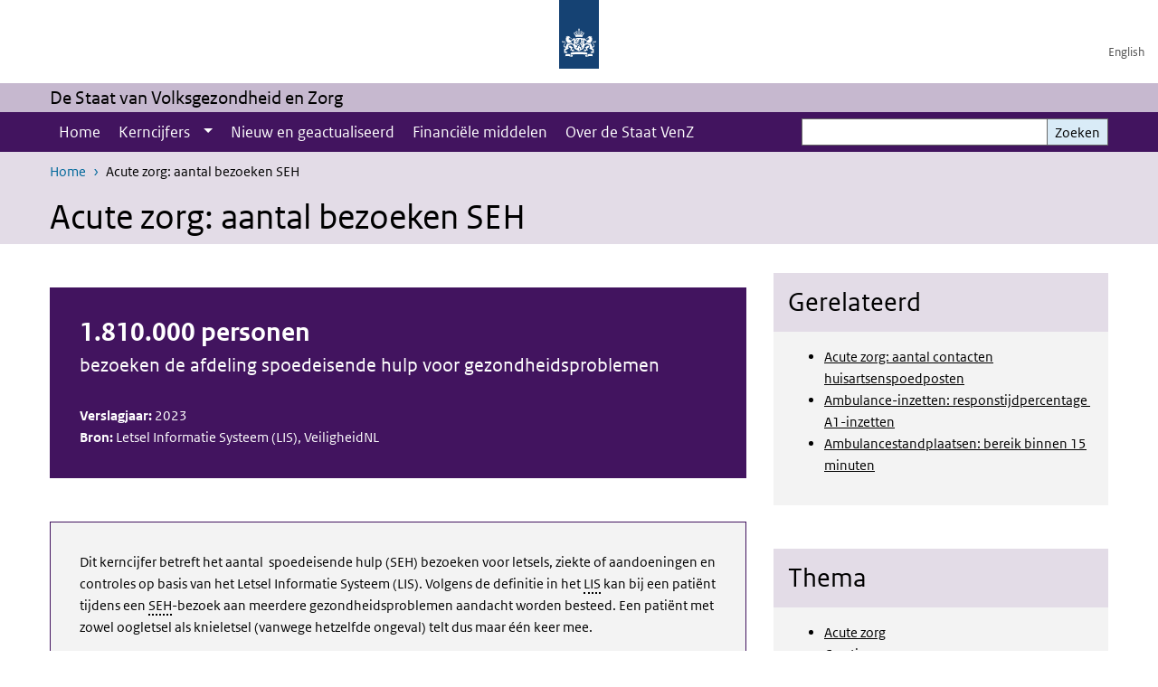

--- FILE ---
content_type: text/html; charset=UTF-8
request_url: https://www.staatvenz.nl/acute-zorg-aantal-bezoeken-seh
body_size: 47870
content:
<!DOCTYPE html>
<html lang="nl" dir="ltr">
  <head>
    <meta charset="utf-8" />
<link rel="apple-touch-icon" sizes="180x180" href="/themes/custom/sdv_theme/favicon_180x180.png" />
<meta name="twitter:card" content="summary" />
<meta name="twitter:site" content="@RIVM" />
<meta name="twitter:title" content="Acute zorg: aantal bezoeken SEH" />
<meta name="msapplication-tileimage" content="/themes/custom/sdv_theme/favicon.png" />
<meta name="MobileOptimized" content="width" />
<meta name="HandheldFriendly" content="true" />
<meta name="viewport" content="width=device-width, initial-scale=1.0" />
<meta http-equiv="x-ua-compatible" content="ie=edge" />
<link rel="icon" href="/themes/custom/sdv_theme/favicon.ico" type="image/vnd.microsoft.icon" />
<link rel="alternate" hreflang="nl" href="https://www.staatvenz.nl/acute-zorg-aantal-bezoeken-seh" />
<link rel="canonical" href="https://www.staatvenz.nl/acute-zorg-aantal-bezoeken-seh" />
<link rel="shortlink" href="https://www.staatvenz.nl/node/4731" />

    <title>Acute zorg: aantal bezoeken SEH | De Staat van Volksgezondheid en Zorg</title>
    <link rel="stylesheet" media="all" href="/sites/default/files/css/css_Y3ra07VrRranpGwglwikjZmfgS4tGNxKubGPD-s02uA.css?delta=0&amp;language=nl&amp;theme=sdv_theme&amp;include=eJxNjW0KwyAQBS8keiRZ41LXaLT70Sa3bygJ7Z8HMzC8NIaKMszIVFcpRiJKtYVpPBu6ZTCGzDaheaiwO9y10bbe7kJXn4Z8RKMIpmMZ_YwVwz-4CQyP86rIXf-Mt21aaiQFs5NDFHtIIOhehG8J3_V9ZGv4AUcTR2k" />
<link rel="stylesheet" media="all" href="/sites/default/files/css/css_ff6ca9adOGdpCq9Ny6siSf1D2CI_iE5o-9O4snbRpAY.css?delta=1&amp;language=nl&amp;theme=sdv_theme&amp;include=eJxNjW0KwyAQBS8keiRZ41LXaLT70Sa3bygJ7Z8HMzC8NIaKMszIVFcpRiJKtYVpPBu6ZTCGzDaheaiwO9y10bbe7kJXn4Z8RKMIpmMZ_YwVwz-4CQyP86rIXf-Mt21aaiQFs5NDFHtIIOhehG8J3_V9ZGv4AUcTR2k" />
<link rel="stylesheet" media="print" href="/sites/default/files/css/css_iQB56PJI7E52Y-yrBiPtXfLPLos7AfERb1ZOnY2igX4.css?delta=2&amp;language=nl&amp;theme=sdv_theme&amp;include=eJxNjW0KwyAQBS8keiRZ41LXaLT70Sa3bygJ7Z8HMzC8NIaKMszIVFcpRiJKtYVpPBu6ZTCGzDaheaiwO9y10bbe7kJXn4Z8RKMIpmMZ_YwVwz-4CQyP86rIXf-Mt21aaiQFs5NDFHtIIOhehG8J3_V9ZGv4AUcTR2k" />

    <script src="/themes/custom/bootstrap_rijkshuisstijl/js/jquery.min.js?v=3.7.1"></script>

  </head>
  <body>
  <a id="back-to-top-focus" tabindex="-1"></a>
  <nav id="skipnav" class="skipnav list-group">
    <a href="#main-title" class="sr-only sr-only-focusable list-group-item-info">Overslaan en naar de inhoud gaan</a>
    <a href="#navbar-main" class="sr-only sr-only-focusable list-group-item-info">Direct naar de hoofdnavigatie</a>
  </nav>
    <script type="text/javascript">
// <![CDATA[
(function(window, document, dataLayerName, id) {
window[dataLayerName]=window[dataLayerName]||[],window[dataLayerName].push({start:(new Date).getTime(),event:"stg.start"});var scripts=document.getElementsByTagName('script')[0],tags=document.createElement('script');
function stgCreateCookie(a,b,c){var d="";if(c){var e=new Date;e.setTime(e.getTime()+24*c*60*60*1e3),d="; expires="+e.toUTCString();f=""}document.cookie=a+"="+b+d+f+"; path=/"}
var isStgDebug=(window.location.href.match("stg_debug")||document.cookie.match("stg_debug"))&&!window.location.href.match("stg_disable_debug");stgCreateCookie("stg_debug",isStgDebug?1:"",isStgDebug?14:-1);
var qP=[];dataLayerName!=="dataLayer"&&qP.push("data_layer_name="+dataLayerName);isStgDebug&&qP.push("stg_debug");var qPString=qP.length>0?("?"+qP.join("&")):"";
tags.async=!0,tags.src="https://statistiek.rijksoverheid.nl/containers/"+id+".js"+qPString,scripts.parentNode.insertBefore(tags,scripts);
!function(a,n,i){a[n]=a[n]||{};for(var c=0;c<i.length;c++)!function(i){a[n][i]=a[n][i]||{},a[n][i].api=a[n][i].api||function(){var a=[].slice.call(arguments,0);"string"==typeof a[0]&&window[dataLayerName].push({event:n+"."+i+":"+a[0],parameters:[].slice.call(arguments,1)})}}(i[c])}(window,"ppms",["tm","cm"])
})(window, document, 'dataLayer', '29b07368-91ac-444f-9efa-4fe52f262d94');
// ]]>
</script><noscript><iframe src="https://statistiek.rijksoverheid.nl/containers/29b07368-91ac-444f-9efa-4fe52f262d94/noscript.html" title="Piwik PRO embed snippet" height="0" width="0" style="display:none;visibility:hidden" aria-hidden="true"></iframe></noscript>
      <div class="dialog-off-canvas-main-canvas" data-off-canvas-main-canvas>
    

<div class="layout-container">

  
          

<header id="header" class="header   ">
  <div class="logo">
          <a href="/">        <img src="/themes/custom/sdv_theme/logo.svg" width="44" height="77" alt="Rijksoverheid logo | naar de homepage van De Staat van Volksgezondheid en Zorg" class="logo-image" />
      </a>        <span class="wordmark">
      <span class="sender "></span>
      <span class="secondary-sender "></span>
    </span>
  </div>
  </header>
  
  <div class="navbar-topnav">
    <div class="container">
      <div class="topnavwrapper">
        
              <ul class="menu top-navigation navbar-nav">
                    <li class="nav-item">
                                        <a href="/english"  class="nav-link">English</a>
              </li>
        </ul>
  


        
      </div>
    </div>
  </div>

                    <div class="navbar-titlebar">
          <div class="container">
            De Staat van Volksgezondheid en Zorg 
          </div>
        </div>
      
      <div class="parentnav">
        <div class="navspan">
          <nav class="navbar-nav navbar-expand-lg navbar-full navbar-branded navbar-border" id="navbar-main">
            <div class="container">

              <div class="buttons">
                <button class="navbar-toggler icon-menu" id="menuButton" type="button" data-toggle="collapse" data-target="#navbarResponsive" aria-controls="navbarResponsive" aria-expanded="false">Menu
                </button>

                                <div class="collapse d-lg-flex clearfix" id="navbarResponsive">
                                

                          <ul class="navbar-nav use-dropdown">
        
                    <li class="nav-item">
                              <a href="/home" class="nav-item nav-link" data-drupal-link-system-path="node/151">Home</a>
            </li>
                <li class="nav-item expanded dropdown">
                      
        <a href="/kerncijfers/alfabetisch" class="nav-link dropdown--toggle">Kerncijfers</a>

                              <button class="btn dropdown-toggle dropdown-toggle-split showsubnav-button" data-target="#" data-toggle="dropdown" aria-haspopup="true" aria-expanded="false" aria-label="Show submenu">
            <span class="d-none">Kerncijfers</span>
          </button>
                                      <ul class="dropdown-menu">
                      <li>
          <a href="/kerncijfers/alfabetisch" class="dropdown-item">Kerncijfers A-Z</a>
        </li>
                      <li>
          <a href="/kerncijfers/thematisch" class="dropdown-item">Naar thema</a>
        </li>
          </ul>
  
                              </li>
                <li class="nav-item">
                              <a href="/nieuw-en-geactualiseerd-2025" class="nav-item nav-link" data-drupal-link-system-path="node/5131">Nieuw en geactualiseerd</a>
            </li>
                <li class="nav-item">
                              <a href="/financiele-middelen" class="nav-item nav-link" data-drupal-link-system-path="node/161">Financiële middelen</a>
            </li>
                <li class="nav-item">
                              <a href="/over-de-staat" class="nav-item nav-link" data-drupal-link-system-path="node/301">Over de Staat VenZ</a>
            </li>
        </ul>
  



  

  

                  
              <ul class="menu top-navigation navbar-nav">
                    <li class="nav-item">
                                        <a href="/english"  class="nav-link">English</a>
              </li>
        </ul>
  


                </div>
                
                                <button class="navbar-toggler navbar-toggler-right auto-sm icon-zoek collapsed" id="searchButton" type="button" data-toggle="collapse" data-target="#searchformResponsive" aria-controls="searchformResponsive" aria-expanded="false"><span class="sr-only">Zoekveld</span>
                </button>
                
                <div class="collapse d-lg-flex clearfix" id="searchformResponsive">
                                      <div class="nav-search">
            <form action="/zoeken" method="get" id="views-exposed-form-zoekresultaten-page-search-dummy" accept-charset="UTF-8" novalidate>
  <div class="form-inline">
  
<div class="js-form-item js-form-type-search form-type-search js-form-item-search form-item-search">
      <label for="edit-search">Zoeken</label>
        <div class="search-wrapper">
  <input data-drupal-selector="edit-search" type="search" id="edit-search" name="search" value="" size="30" maxlength="128" class="form-search form-control">
</div>

        </div>
<div data-drupal-selector="edit-actions" class="form-actions js-form-wrapper form-group" id="edit-actions">
<button data-drupal-selector="edit-submit-zoekresultaten" type="submit" id="edit-submit-zoekresultaten" class="button js-form-submit form-submit btn btn-primary">Zoeken</button>
</div>

</div>

</form>

  
  </div>

                                  </div>

              </div>

            </div>
          </nav>
        </div>

    
                <nav  class="navbar-nav navbar-branded-light">
        <div class="container">
                                  <ul class="breadcrumb ">
      <li class="breadcrumb-item">
              <a href="/">Home</a>
          </li>
      <li class="breadcrumb-item">
              Acute zorg: aantal bezoeken SEH
          </li>
  </ul>

  
  
        
                   <a id="main-title" tabindex="-1"></a>                                              <h1>Acute zorg: aantal bezoeken SEH</h1>
                  
        
        </div>
      </nav>
      
      
        <div data-drupal-messages-fallback class="hidden"></div>

  

  

  <main role="main">

  <div class="layout-local">
          
  
  </div>

  <div class="layout-content" id="top">
          <div class="views-element-container" id="block-views-block-back-to-top-block-link">
  
    
      <div><div class="view view-back-to-top view-id-back_to_top view-display-id-block_link js-view-dom-id-658b64ce2235dbfec329b925a0d17e391221c7b853153cd5967b534bb8532c12">
  
    
      
  
    
  <div class="view-more">
    </div>

    </div>
</div>

  </div>
      



<article class="sdv-landingspagina full">

      
  
  
        
  <div class="container">
    <div class="row">

      <div class="col-lg-12">
        <div class="row">

          
          <div class="col-lg-8 ">

          
          
          
                      





  
  


  
  <div class="par contentblock container container-spacer-sm singlecard card-one">
       

        
<div class="card  bg-brand  card-outline-primary">

            
      <h2 class="card-header par-title sr-only bg-brand-lightest">Titel (titel niet zichtbaar)</h2>

      
    
  
        
    <div class="card-content">
          
    <div class="card-body clearfix icons-txt ">

              
          <h2><strong>1.810.000 personen</strong></h2>

<h4>bezoeken de afdeling spoedeisende hulp voor gezondheidsproblemen</h4>

<p><br>
<strong>Verslagjaar:</strong> 2023<br>
<strong>Bron:</strong>&nbsp;Letsel Informatie Systeem (LIS), VeiligheidNL</p>


    
              
    </div>
  </div>

  
  
  
</div>
  </div>





  
  
  


  
  <div class="par contentblock container container-spacer-sm singlecard card-one">
       

        
<div class="card  bg-gray-lightest  card-outline-primary">

            
      <h2 class="card-header par-title sr-only nobg">SEH-bezoeken(beschrijving)</h2>

      
    
  
        
    <div class="card-content">
          
    <div class="card-body clearfix icons-txt ">

              
          <p>Dit kerncijfer betreft het aantal&nbsp; spoedeisende hulp (SEH) bezoeken voor letsels, ziekte of aandoeningen en controles op basis van het Letsel Informatie Systeem (LIS). Volgens de definitie in het <span class="position-relative custom-tooltip abbreviation"><span class="custom-tooltip-trigger">LIS</span><span class="tooltip-container d-none d-md-block hide-tooltip"> Letsel Informatie Systeem
</span><span class="tooltip-arrow d-none d-md-block hide-tooltip"></span><span class="invisible-tooltip-container hide-tooltip"></span></span><span class="abbr-tip"> (Letsel Informatie Systeem
)</span> kan bij een patiënt tijdens een <span class="position-relative custom-tooltip abbreviation"><span class="custom-tooltip-trigger">SEH</span><span class="tooltip-container d-none d-md-block hide-tooltip"> Spoedeisende hulp</span><span class="tooltip-arrow d-none d-md-block hide-tooltip"></span><span class="invisible-tooltip-container hide-tooltip"></span></span><span class="abbr-tip"> (Spoedeisende hulp)</span>-bezoek aan meerdere gezondheidsproblemen aandacht worden besteed. Een patiënt met zowel oogletsel als knieletsel (vanwege hetzelfde ongeval) telt dus maar één keer mee.</p>


    
              
    </div>
  </div>

  
  
  
</div>
  </div>
  



<div class="tab-wrapper container" data-bgAccordion="bg-brand">
  <div class="container container-spacer-sm">
    
    
    <ul class="nav nav-tabs" id="par-wrap-tab-69801-tabs" role="tablist">
          <li class="nav-item" data-bgaccordion="bg-brand">
        <button class="nav-link bg-brand" role="tab" id="par-tab-69811" data-toggle="tab" data-target="#naar-reden-69811" aria-controls="naar-reden-69811" aria-selected="true" tabindex="-1">Naar reden <span class="sr-only"></span></button>
      </li>
          <li class="nav-item" data-bgaccordion="bg-brand">
        <button class="nav-link bg-brand" role="tab" id="par-tab-69931" data-toggle="tab" data-target="#naar-leeftijd-en-geslacht-69931" aria-controls="naar-leeftijd-en-geslacht-69931" aria-selected="true" tabindex="-1">Naar leeftijd en geslacht <span class="sr-only"></span></button>
      </li>
        </ul>

    <div class="tab-content"  id="par-wrap-tab-69801-content">


  
  
  <div id="naar-reden-69811" role="tabpanel" aria-labelledby="par-tab-69811" class="tab-pane fade " data-color="">
    <div class="chart-wrapper">

  <div class="container container-spacer-sm" data-color="">

    
    
          <H4 class="chart-title sr-only icons-txt "><a class="focus_me" tabindex="-1">Naar reden</a></H4>
    
      
      <a href="#69811-0-field_par_chart_datatable" class="ec-data-link sr-only sr-only-focusable">Skip chart <span class="font-italic">Aantal SEH-bezoeken 2023</span> and go to datatable</a><div class="easychart-embed--69811-0-field_par_chart" data-ec-key="69811-0-field_par_chart"></div>

            <div class="explanation bg-gray-lightest below">
        <p><strong>Bron&nbsp;</strong><br>
Letsel Informatiesysteem (LIS) 2022, VeiligheidNL<br>
<strong>Verslagjaar</strong><br>
<strong>2023<br>
Laatste update gegevens&nbsp;</strong><br>
22 januari 2025<br>
<strong>Updatefrequentie&nbsp;</strong><br>
Jaarlijks<br>
<strong>Meer info</strong><br>
<a href="https://www.vzinfo.nl/acute-zorg/gebruik/seh">Acute zorg op VZinfo.nl</a><br>
<a href="https://www.veiligheid.nl/onderzoek/onderzoeksvormen/landelijke-monitoring?gclid=EAIaIQobChMI78Wbkqm--QIVyZBoCR3GEgCuEAAYASAAEgLQ3PD_BwE">Letsel Informatie Systeem op VeiligheidNL</a></p>


      </div>
      
      
      </div>
</div>

  </div>


  
  
  <div id="naar-leeftijd-en-geslacht-69931" role="tabpanel" aria-labelledby="par-tab-69931" class="tab-pane fade " data-color="">
    <div class="chart-wrapper">

  <div class="container container-spacer-sm" data-color="">

    
    
          <H2 class="chart-title sr-only icons-txt "><a class="focus_me" tabindex="-1">Naar leeftijd en geslacht</a></H2>
    
      
      <a href="#69931-0-field_par_chart_datatable" class="ec-data-link sr-only sr-only-focusable">Skip chart <span class="font-italic">Aantal SEH-bezoeken 2023</span> and go to datatable</a><div class="easychart-embed--69931-0-field_par_chart" data-ec-key="69931-0-field_par_chart"></div>

            <div class="explanation bg-gray-lightest below">
        <p><strong>Bron&nbsp;</strong><br>
Letsel Informatiesysteem (LIS) 2022, VeiligheidNL<br>
<strong>Verslagjaar</strong><br>
<strong>2023<br>
Laatste update gegevens&nbsp;</strong><br>
22 januari 2025<br>
<strong>Updatefrequentie&nbsp;</strong><br>
Jaarlijks<br>
<strong>Meer info</strong><br>
<a href="https://www.vzinfo.nl/acute-zorg/gebruik/seh" target="_blank">Acute zorg op VZinfo.nl</a><br>
<a href="https://www.veiligheid.nl/onderzoek/onderzoeksvormen/landelijke-monitoring?gclid=EAIaIQobChMI78Wbkqm--QIVyZBoCR3GEgCuEAAYASAAEgLQ3PD_BwE">Letsel Informatie Systeem op VeiligheidNL</a></p>


      </div>
      
      
      </div>
</div>

  </div>
    
    
    </div>
      </div>
</div>




  
  


  <div class="par content-block-wrapper bg-brand">


<div class="container container-spacer-sm content with-background clearfix" data-color="bg-brand">
    
                  <h2 class="content-block-title icons-txt par-title ">Trend</h2>
          
                
          
      </div>
</div>


  
  
  <div class="chart-wrapper par">

  <div class="container container-spacer-sm" data-color="">

    
    
          <H4 class="chart-title sr-only icons-txt "><a class="focus_me" tabindex="-1">Trend</a></H4>
    
      
      <a href="#69841-0-field_par_chart_datatable" class="ec-data-link sr-only sr-only-focusable">Skip chart <span class="font-italic">Aantal SEH-bezoeken 2006-2023</span> and go to datatable</a><div class="easychart-embed--69841-0-field_par_chart" data-ec-key="69841-0-field_par_chart"></div>

            <div class="explanation bg-gray-lightest below">
        <p><strong>Bron&nbsp;</strong><br>Letsel Informatiesysteem (LIS) 2022, VeiligheidNL<br><strong>Verslagjaar t/m</strong><br><strong>2023</strong><br><strong>Laatste update gegevens&nbsp;</strong><br>22 januari 2025<br><strong>Updatefrequentie&nbsp;</strong><br>Jaarlijks<br><strong>Meer info</strong><br><a href="https://www.vzinfo.nl/acute-zorg/gebruik/seh" target="_blank">Acute zorg op VZinfo.nl</a><br><a href="https://www.veiligheid.nl/onderzoek/onderzoeksvormen/landelijke-monitoring?gclid=EAIaIQobChMI78Wbkqm--QIVyZBoCR3GEgCuEAAYASAAEgLQ3PD_BwE">Letsel Informatie Systeem op VeiligheidNL</a></p>


      </div>
      
      
      </div>
</div>


  

  
  

<div class="read-more-wrapper ">
  <div class="container">
    <div  class="read-more-icon-wrapper">
            
      <H2>
        <button class="bg-brand-lightest collapse-toggler collapsed" data-toggle="collapse" data-target="#rm-verantwoording-69901-more" aria-controls="rm-verantwoording-69901-more" aria-expanded="false">
          <span class="collapseFlexwrapper">
            <span class="titletext">Verantwoording</span>
            <span class="infotext readmore ml-auto"><span class="description">Meer informatie</span></span>
          </span>
        </button>
      </H2>
    </div>
    <div class="read-more-par-container collapse" id="rm-verantwoording-69901-more">

  



  
  


  <div class="par content-block-wrapper bg-brand-lightest">


<div class="container container-spacer-sm content with-background clearfix" data-color="bg-brand-lightest">
    
                            
                <p>De gegevens over het aantal spoedeisende hulp (SEH) bezoeken zijn afkomstig uit het <a href="https://www.veiligheid.nl/onderzoek/onderzoeksvormen/landelijke-monitoring?gclid=EAIaIQobChMI78Wbkqm--QIVyZBoCR3GEgCuEAAYASAAEgLQ3PD_BwE">Letsel Informatie Systeem (LIS) van VeiligheidNL</a>.&nbsp;</p>

<p>Ga voor meer informatie naar <a href="https://www.vzinfo.nl/acute-zorg/verantwoording/bronverantwoording">Verantwoording Acute zorg op VZinfo.nl</a>.</p>


          
      </div>
</div>
    
    
    </div>
      </div>
</div>

          
                    <div class="comments">
            
          </div>
          
          </div>

                <aside class="col-lg-4" role="complementary">

          
          





  
  


  
  <div class="par contentblock container container-spacer-sm singlecard card-one">
       

        
<div class="card  bg-gray-lightest  ">

                          
      <h4 class="card-header par-title  bg-brand-lightest">Gerelateerd</h4>

                    
    
  
        
    <div class="card-content">
          
    <div class="card-body clearfix icons-txt ">

    
          <ul>
	<li><a data-entity-type="node" data-entity-uuid="5056ed1a-c1e7-4eb7-9aea-3610d31056dc" href="/acute-zorg-aantal-contacten-huisartsenspoedpost">Acute zorg: aantal contacten huisartsenspoedposten</a></li>
	<li><a href="/node/2291">Ambulance-inzetten: responstijdpercentage&nbsp; A1-inzetten</a></li>
	<li><a href="/node/2311">Ambulancestandplaatsen: bereik binnen 15 minuten</a></li>
</ul>


    
    
    </div>
  </div>

  
  
  
</div>
  </div>






  
  


  
  <div class="par contentblock container container-spacer-sm singlecard card-one">
       

        
<div class="card  bg-gray-lightest  ">

                          
      <h4 class="card-header par-title  bg-brand-lightest">Thema</h4>

                    
    
  
        
    <div class="card-content">
          
    <div class="card-body clearfix icons-txt ">

    
          <ul>
	<li><a href="/node/871">Acute zorg</a></li>
	<li><a data-entity-type="node" data-entity-uuid="9b175af6-109c-48f2-b980-55644828336f" href="/kerncijfers/thematisch/curatieve-zorg">Curatieve zorg</a></li>
</ul>

<p>&nbsp;</p>


    
    
    </div>
  </div>

  
  
  
</div>
  </div>


          
        </aside>
        
        </div>
      </div>
    
    </div>
  </div>

</article>




  <div id="block-deeldezepagina" class="sharing-wrapper">
  <div class="container container-spacer-sm">
          <div class="row">
      <div class="col-sm-12">
        <h2>Deel deze pagina</h2>
      </div>
    </div>
          <hr>
          <div class="row">
  <div class="col-sm-12">
    <ul class="common">
            <li>
        <a href="https://www.facebook.com/sharer.php?u=https%3A//www.staatvenz.nl/acute-zorg-aantal-bezoeken-seh" class="icon icon-facebook facebook" title="Deel deze pagina via Facebook"><span>Facebook</span></a>
      </li>
                  <li>
        <a href="https://x.com/intent/post?url=https%3A//www.staatvenz.nl/acute-zorg-aantal-bezoeken-seh" class="icon icon-x-twitter twitter" title="Deel deze pagina via X"><span>X</span></a>
      </li>
                  <li>
        <a href="https://www.linkedin.com/sharing/share-offsite/?url=https%3A//www.staatvenz.nl/acute-zorg-aantal-bezoeken-seh&amp;mini=true" class="icon icon-linked-in linkedin" title="Deel deze pagina via LinkedIn"><span>LinkedIn</span></a>
      </li>
                  <li>
        <a href="https://wa.me/send?text=https%3A//www.staatvenz.nl/acute-zorg-aantal-bezoeken-seh" data-action="share/whatsapp/share" class="icon icon-whatsapp whatsapp" target="_blank" title="Deel deze pagina via WhatsApp"><span>WhatsApp</span></a>
      </li>
                  <li>
        <a href="mailto:?body=https%3A//www.staatvenz.nl/acute-zorg-aantal-bezoeken-seh" class="icon icon-email email" title="Deel deze pagina via E-mail"><span>E-mail</span></a>
      </li>
          </ul>
  </div>
</div>

      </div>
</div>

  
  </div>

</main>

      <footer class="footer bg-brand">
  <div class="container">
    <div class="row">
      
                    <div class="col-sm-3">
<div aria-labelledby="block-footer2-menu" id="block-footer2" class="block block-menu navigation menu--footer-2">
      
  <h2 id="block-footer2-menu">Over deze site</h2>
  

        
              <ul class="navbar-nav">
                    <li class="nav-item">
                                        <a href="/contact"  class="nav-link">Contact</a>
              </li>
                <li class="nav-item">
                                        <a href="/cookies-0"  class="nav-link">Cookies</a>
              </li>
                <li class="nav-item">
                                        <a href="/disclaimer"  class="nav-link">Disclaimer</a>
              </li>
                <li class="nav-item">
                                        <a href="/responsible-disclosure"  class="nav-link">Responsible disclosure</a>
              </li>
                <li class="nav-item">
                                        <a href="/toegankelijkheid"  class="nav-link">Toegankelijkheid</a>
              </li>
        </ul>
  


  </div>
</div>
<div class="col-sm-3">
<div aria-labelledby="block-footer3-menu" id="block-footer3" class="block block-menu navigation menu--footer-3">
      
  <h2 id="block-footer3-menu">Partners</h2>
  

        
              <ul class="navbar-nav">
                    <li class="nav-item">
                                        <a href="https://www.cbs.nl/"  class="nav-link">Centraal Bureau voor de Statistiek</a>
              </li>
                <li class="nav-item">
                                        <a href="https://www.nji.nl/"  class="nav-link">Nederlands Jeugdinstituut</a>
              </li>
                <li class="nav-item">
                                        <a href="https://www.nza.nl/"  class="nav-link">Nederlandse Zorgautoriteit</a>
              </li>
                <li class="nav-item">
                                        <a href="https://www.nivel.nl/nl"  class="nav-link">Nivel</a>
              </li>
                <li class="nav-item">
                                        <a href="https://www.rivm.nl/"  class="nav-link">RIVM</a>
              </li>
                <li class="nav-item">
                                        <a href="https://www.scp.nl/"  class="nav-link">Sociaal en Cultureel Planbureau</a>
              </li>
                <li class="nav-item">
                                        <a href="https://www.trimbos.nl/"  class="nav-link">Trimbos-instituut</a>
              </li>
                <li class="nav-item">
                                        <a href="https://www.zorginstituutnederland.nl/"  class="nav-link">Zorginstituut Nederland</a>
              </li>
        </ul>
  


  </div>
</div>

  
          </div>
  </div>
</footer>
  
    </div>   
</div>
  </div>

    
    <script type="application/json" data-drupal-selector="drupal-settings-json">{"path":{"baseUrl":"\/","pathPrefix":"","currentPath":"node\/4731","currentPathIsAdmin":false,"isFront":false,"currentLanguage":"nl"},"pluralDelimiter":"\u0003","suppressDeprecationErrors":true,"ajaxPageState":{"libraries":"[base64]","theme":"sdv_theme","theme_token":null},"ajaxTrustedUrl":{"\/zoeken":true},"sdv_ckeditor":{"headings":[{"model":"htmlDivBgBrandLightest","view":{"name":"div","classes":"bg-brand-lightest blockPadding"},"priority":"normal"},{"model":"spanCTA","view":{"name":"span","classes":"cta-button"},"priority":"low"},{"model":"spanCTAAlternative","view":{"name":"span","classes":"cta-button cta-button-alt"},"priority":"high"},{"model":"spanCTAAlternative2","view":{"name":"span","classes":"cta-button cta-button-alt-2"},"priority":"high"},{"model":"htmlPre","view":{"name":"pre","classes":""},"priority":"normal"},{"model":"spanAlignCenter","view":{"name":"span","classes":"text-align-center w100"},"priority":"normal"},{"model":"spanAlignRight","view":{"name":"span","classes":"text-align-right w100"},"priority":"normal"}]},"splunkRum":{"enabled":true,"realm":"eu0","accessToken":"yzJiuhjZ3aU0pZza0xq-aA","applicationName":"rivmweb","deploymentEnvironment":"rivmweb-acc"},"data":{"extlink":{"extTarget":true,"extTargetAppendNewWindowLabel":"(opent in een nieuw venster)","extTargetNoOverride":false,"extNofollow":false,"extTitleNoOverride":false,"extNoreferrer":false,"extFollowNoOverride":false,"extClass":"ext","extLabel":"(externe link)","extImgClass":false,"extSubdomains":false,"extExclude":"(test\\.sdv\\.rivm\\.nl)|(sdv\\.docker\\.localhost)|(rivmweb\\.lndo\\.site)","extInclude":"mailing\\?cid=[0-9]+\\\u0026mid=[0-9]+","extCssExclude":"","extCssInclude":"","extCssExplicit":"","extAlert":false,"extAlertText":"This link will take you to an external web site. We are not responsible for their content.","extHideIcons":false,"mailtoClass":"0","telClass":"tel","mailtoLabel":"(link stuurt een e-mail)","telLabel":"(link is een telefoonnummer)","extUseFontAwesome":true,"extIconPlacement":"append","extPreventOrphan":false,"extFaLinkClasses":"ext","extFaMailtoClasses":"fa fa-envelope-o","extAdditionalLinkClasses":"","extAdditionalMailtoClasses":"","extAdditionalTelClasses":"","extFaTelClasses":"fa fa-phone","whitelistedDomains":[],"extExcludeNoreferrer":""}},"easychart":{"69841-0-field_par_chart":{"config":"{\u0022chart\u0022:{\u0022type\u0022:\u0022line\u0022,\u0022renderTo\u0022:{\u0022hcEvents\u0022:{\u0022mousedown\u0022:[{\u0022order\u0022:null}],\u0022touchstart\u0022:[{\u0022order\u0022:null}]}},\u0022height\u0022:600},\u0022xAxis\u0022:[{\u0022type\u0022:\u0022category\u0022,\u0022index\u0022:0,\u0022isX\u0022:true,\u0022categories\u0022:[\u00222006\u0022,\u00222007\u0022,\u00222008\u0022,\u00222009\u0022,\u00222010\u0022,\u00222011\u0022,\u00222012\u0022,\u00222013\u0022,\u00222014\u0022,\u00222015\u0022,\u00222016\u0022,\u00222017\u0022,\u00222018\u0022,\u00222019\u0022,\u00222020\u0022,\u00222021\u0022,\u00222022\u0022,\u00222023\u0022]}],\u0022yAxis\u0022:[{\u0022title\u0022:{\u0022text\u0022:\u0022Aantal\u0022,\u0022offset\u0022:-86.640625},\u0022tickInterval\u0022:500000,\u0022index\u0022:0}],\u0022templateName\u0022:\u0022lineBasic\u0022,\u0022series\u0022:[{\u0022type\u0022:null,\u0022animation\u0022:false,\u0022data\u0022:[{\u0022name\u0022:\u00222006\u0022,\u0022y\u0022:1830000},{\u0022name\u0022:\u00222007\u0022,\u0022y\u0022:1910000},{\u0022name\u0022:\u00222008\u0022,\u0022y\u0022:1950000},{\u0022name\u0022:\u00222009\u0022,\u0022y\u0022:1950000},{\u0022name\u0022:\u00222010\u0022,\u0022y\u0022:1940000},{\u0022name\u0022:\u00222011\u0022,\u0022y\u0022:2100000},{\u0022name\u0022:\u00222012\u0022,\u0022y\u0022:2040000},{\u0022name\u0022:\u00222013\u0022,\u0022y\u0022:1930000},{\u0022name\u0022:\u00222014\u0022,\u0022y\u0022:2030000},{\u0022name\u0022:\u00222015\u0022,\u0022y\u0022:2080000},{\u0022name\u0022:\u00222016\u0022,\u0022y\u0022:1960000},{\u0022name\u0022:\u00222017\u0022,\u0022y\u0022:1980000},{\u0022name\u0022:\u00222018\u0022,\u0022y\u0022:2040000},{\u0022name\u0022:\u00222019\u0022,\u0022y\u0022:2030000},{\u0022name\u0022:\u00222020\u0022,\u0022y\u0022:1720000},{\u0022name\u0022:\u00222021\u0022,\u0022y\u0022:1690000},{\u0022name\u0022:\u00222022\u0022,\u0022y\u0022:1840000},{\u0022name\u0022:\u00222023\u0022,\u0022y\u0022:1810000}],\u0022_colorIndex\u0022:0,\u0022_symbolIndex\u0022:0,\u0022name\u0022:\u0022Totaal\u0022},{\u0022type\u0022:null,\u0022animation\u0022:false,\u0022data\u0022:[{\u0022name\u0022:\u00222006\u0022,\u0022y\u0022:866000},{\u0022name\u0022:\u00222007\u0022,\u0022y\u0022:917000},{\u0022name\u0022:\u00222008\u0022,\u0022y\u0022:902000},{\u0022name\u0022:\u00222009\u0022,\u0022y\u0022:876000},{\u0022name\u0022:\u00222010\u0022,\u0022y\u0022:821000},{\u0022name\u0022:\u00222011\u0022,\u0022y\u0022:839000},{\u0022name\u0022:\u00222012\u0022,\u0022y\u0022:806000},{\u0022name\u0022:\u00222013\u0022,\u0022y\u0022:702000},{\u0022name\u0022:\u00222014\u0022,\u0022y\u0022:718000},{\u0022name\u0022:\u00222015\u0022,\u0022y\u0022:701000},{\u0022name\u0022:\u00222016\u0022,\u0022y\u0022:656000},{\u0022name\u0022:\u00222017\u0022,\u0022y\u0022:665000},{\u0022name\u0022:\u00222018\u0022,\u0022y\u0022:670000},{\u0022name\u0022:\u00222019\u0022,\u0022y\u0022:659000},{\u0022name\u0022:\u00222020\u0022,\u0022y\u0022:567000},{\u0022name\u0022:\u00222021\u0022,\u0022y\u0022:582000},{\u0022name\u0022:\u00222022\u0022,\u0022y\u0022:661000},{\u0022name\u0022:\u00222023\u0022,\u0022y\u0022:615000}],\u0022_colorIndex\u0022:1,\u0022_symbolIndex\u0022:1,\u0022name\u0022:\u0022Letsel\u0022},{\u0022type\u0022:null,\u0022animation\u0022:false,\u0022data\u0022:[{\u0022name\u0022:\u00222006\u0022,\u0022y\u0022:833000},{\u0022name\u0022:\u00222007\u0022,\u0022y\u0022:859000},{\u0022name\u0022:\u00222008\u0022,\u0022y\u0022:934000},{\u0022name\u0022:\u00222009\u0022,\u0022y\u0022:943000},{\u0022name\u0022:\u00222010\u0022,\u0022y\u0022:952000},{\u0022name\u0022:\u00222011\u0022,\u0022y\u0022:1110000},{\u0022name\u0022:\u00222012\u0022,\u0022y\u0022:1080000},{\u0022name\u0022:\u00222013\u0022,\u0022y\u0022:1080000},{\u0022name\u0022:\u00222014\u0022,\u0022y\u0022:1150000},{\u0022name\u0022:\u00222015\u0022,\u0022y\u0022:1210000},{\u0022name\u0022:\u00222016\u0022,\u0022y\u0022:1130000},{\u0022name\u0022:\u00222017\u0022,\u0022y\u0022:1160000},{\u0022name\u0022:\u00222018\u0022,\u0022y\u0022:1220000},{\u0022name\u0022:\u00222019\u0022,\u0022y\u0022:1200000},{\u0022name\u0022:\u00222020\u0022,\u0022y\u0022:1040000},{\u0022name\u0022:\u00222021\u0022,\u0022y\u0022:1010000},{\u0022name\u0022:\u00222022\u0022,\u0022y\u0022:1060000},{\u0022name\u0022:\u00222023\u0022,\u0022y\u0022:1090000}],\u0022_colorIndex\u0022:2,\u0022_symbolIndex\u0022:2,\u0022name\u0022:\u0022Ziekte\u0022},{\u0022type\u0022:null,\u0022animation\u0022:false,\u0022data\u0022:[{\u0022name\u0022:\u00222006\u0022,\u0022y\u0022:86500},{\u0022name\u0022:\u00222007\u0022,\u0022y\u0022:82400},{\u0022name\u0022:\u00222008\u0022,\u0022y\u0022:71200},{\u0022name\u0022:\u00222009\u0022,\u0022y\u0022:69300},{\u0022name\u0022:\u00222010\u0022,\u0022y\u0022:80000},{\u0022name\u0022:\u00222011\u0022,\u0022y\u0022:83600},{\u0022name\u0022:\u00222012\u0022,\u0022y\u0022:75700},{\u0022name\u0022:\u00222013\u0022,\u0022y\u0022:78000},{\u0022name\u0022:\u00222014\u0022,\u0022y\u0022:74300},{\u0022name\u0022:\u00222015\u0022,\u0022y\u0022:74000},{\u0022name\u0022:\u00222016\u0022,\u0022y\u0022:74200},{\u0022name\u0022:\u00222017\u0022,\u0022y\u0022:78500},{\u0022name\u0022:\u00222018\u0022,\u0022y\u0022:77900},{\u0022name\u0022:\u00222019\u0022,\u0022y\u0022:93400},{\u0022name\u0022:\u00222020\u0022,\u0022y\u0022:66100},{\u0022name\u0022:\u00222021\u0022,\u0022y\u0022:57500},{\u0022name\u0022:\u00222022\u0022,\u0022y\u0022:63200},{\u0022name\u0022:\u00222023\u0022,\u0022y\u0022:61400}],\u0022_colorIndex\u0022:3,\u0022_symbolIndex\u0022:3,\u0022name\u0022:\u0022Controle\u0022},{\u0022type\u0022:\u0022line\u0022,\u0022animation\u0022:false,\u0022data\u0022:[{\u0022name\u0022:\u00222006\u0022,\u0022y\u0022:59400},{\u0022name\u0022:\u00222007\u0022,\u0022y\u0022:52100},{\u0022name\u0022:\u00222008\u0022,\u0022y\u0022:38300},{\u0022name\u0022:\u00222009\u0022,\u0022y\u0022:59100},{\u0022name\u0022:\u00222010\u0022,\u0022y\u0022:89900},{\u0022name\u0022:\u00222011\u0022,\u0022y\u0022:73100},{\u0022name\u0022:\u00222012\u0022,\u0022y\u0022:82400},{\u0022name\u0022:\u00222013\u0022,\u0022y\u0022:68200},{\u0022name\u0022:\u00222014\u0022,\u0022y\u0022:90800},{\u0022name\u0022:\u00222015\u0022,\u0022y\u0022:94600},{\u0022name\u0022:\u00222016\u0022,\u0022y\u0022:93700},{\u0022name\u0022:\u00222017\u0022,\u0022y\u0022:78400},{\u0022name\u0022:\u00222018\u0022,\u0022y\u0022:77900},{\u0022name\u0022:\u00222019\u0022,\u0022y\u0022:86500},{\u0022name\u0022:\u00222020\u0022,\u0022y\u0022:51400},{\u0022name\u0022:\u00222021\u0022,\u0022y\u0022:46300},{\u0022name\u0022:\u00222022\u0022,\u0022y\u0022:52400},{\u0022name\u0022:\u00222023\u0022,\u0022y\u0022:46000}],\u0022name\u0022:\u0022Overig\\\/onbekend\u0022}],\u0022title\u0022:{\u0022text\u0022:\u0022Aantal SEH-bezoeken 2006-2023\u0022},\u0022legend\u0022:{\u0022layout\u0022:\u0022horizontal\u0022,\u0022itemWidth\u0022:0}}","csv":"[[\u0022\u0022,\u0022Totaal\u0022,\u0022Letsel\u0022,\u0022Ziekte\u0022,\u0022Controle\u0022,\u0022Overig\/onbekend\u0022],[\u00222006\u0022,\u00221830000\u0022,\u0022866000\u0022,\u0022833000\u0022,\u002286500\u0022,\u002259400\u0022],[\u00222007\u0022,\u00221910000\u0022,\u0022917000\u0022,\u0022859000\u0022,\u002282400\u0022,\u002252100\u0022],[\u00222008\u0022,\u00221950000\u0022,\u0022902000\u0022,\u0022934000\u0022,\u002271200\u0022,\u002238300\u0022],[\u00222009\u0022,\u00221950000\u0022,\u0022876000\u0022,\u0022943000\u0022,\u002269300\u0022,\u002259100\u0022],[\u00222010\u0022,\u00221940000\u0022,\u0022821000\u0022,\u0022952000\u0022,\u002280000\u0022,\u002289900\u0022],[\u00222011\u0022,\u00222100000\u0022,\u0022839000\u0022,\u00221110000\u0022,\u002283600\u0022,\u002273100\u0022],[\u00222012\u0022,\u00222040000\u0022,\u0022806000\u0022,\u00221080000\u0022,\u002275700\u0022,\u002282400\u0022],[\u00222013\u0022,\u00221930000\u0022,\u0022702000\u0022,\u00221080000\u0022,\u002278000\u0022,\u002268200\u0022],[\u00222014\u0022,\u00222030000\u0022,\u0022718000\u0022,\u00221150000\u0022,\u002274300\u0022,\u002290800\u0022],[\u00222015\u0022,\u00222080000\u0022,\u0022701000\u0022,\u00221210000\u0022,\u002274000\u0022,\u002294600\u0022],[\u00222016\u0022,\u00221960000\u0022,\u0022656000\u0022,\u00221130000\u0022,\u002274200\u0022,\u002293700\u0022],[\u00222017\u0022,\u00221980000\u0022,\u0022665000\u0022,\u00221160000\u0022,\u002278500\u0022,\u002278400\u0022],[\u00222018\u0022,\u00222040000\u0022,\u0022670000\u0022,\u00221220000\u0022,\u002277900\u0022,\u002277900\u0022],[\u00222019\u0022,\u00222030000\u0022,\u0022659000\u0022,\u00221200000\u0022,\u002293400\u0022,\u002286500\u0022],[\u00222020\u0022,\u00221720000\u0022,\u0022567000\u0022,\u00221040000\u0022,\u002266100\u0022,\u002251400\u0022],[\u00222021\u0022,\u00221690000\u0022,\u0022582000\u0022,\u00221010000\u0022,\u002257500\u0022,\u002246300\u0022],[\u00222022\u0022,\u00221840000\u0022,\u0022661000\u0022,\u00221060000\u0022,\u002263200\u0022,\u002252400\u0022],[\u00222023\u0022,\u00221810000\u0022,\u0022615000\u0022,\u00221090000\u0022,\u002261400\u0022,\u002246000\u0022]]","presets":null},"69931-0-field_par_chart":{"config":"{\u0022chart\u0022:{\u0022type\u0022:\u0022column\u0022,\u0022renderTo\u0022:{\u0022hcEvents\u0022:{\u0022mousedown\u0022:[{\u0022order\u0022:null}],\u0022touchstart\u0022:[{\u0022order\u0022:null}]}},\u0022height\u0022:500},\u0022xAxis\u0022:[{\u0022type\u0022:\u0022category\u0022,\u0022labels\u0022:{\u0022rotation\u0022:-30},\u0022index\u0022:0,\u0022isX\u0022:true,\u0022categories\u0022:[\u00220-4 jaar\u0022,\u00225-9 jaar\u0022,\u002210-14 jaar\u0022,\u002215-19 jaar\u0022,\u002220-24 jaar\u0022,\u002225-29 jaar\u0022,\u002230-34 jaar\u0022,\u002235-39 jaar\u0022,\u002240-44 jaar\u0022,\u002245-49 jaar\u0022,\u002250-54 jaar\u0022,\u002255-59 jaar\u0022,\u002260-64 jaar\u0022,\u002265-69 jaar\u0022,\u002270-74 jaar\u0022,\u002275-79 jaar\u0022,\u002280-84 jaar\u0022,\u002285-89 jaar\u0022,\u002290 jaar of ouder\u0022]}],\u0022yAxis\u0022:[{\u0022title\u0022:{\u0022text\u0022:\u0022Aantal\u0022},\u0022tickInterval\u0022:50,\u0022max\u0022:400,\u0022index\u0022:0}],\u0022templateName\u0022:\u0022columnBasic\u0022,\u0022series\u0022:[{\u0022type\u0022:null,\u0022animation\u0022:false,\u0022data\u0022:[{\u0022name\u0022:\u00220-4 jaar\u0022,\u0022y\u0022:140},{\u0022name\u0022:\u00225-9 jaar\u0022,\u0022y\u0022:75},{\u0022name\u0022:\u002210-14 jaar\u0022,\u0022y\u0022:91},{\u0022name\u0022:\u002215-19 jaar\u0022,\u0022y\u0022:94},{\u0022name\u0022:\u002220-24 jaar\u0022,\u0022y\u0022:89},{\u0022name\u0022:\u002225-29 jaar\u0022,\u0022y\u0022:79},{\u0022name\u0022:\u002230-34 jaar\u0022,\u0022y\u0022:73},{\u0022name\u0022:\u002235-39 jaar\u0022,\u0022y\u0022:71},{\u0022name\u0022:\u002240-44 jaar\u0022,\u0022y\u0022:71},{\u0022name\u0022:\u002245-49 jaar\u0022,\u0022y\u0022:76},{\u0022name\u0022:\u002250-54 jaar\u0022,\u0022y\u0022:84},{\u0022name\u0022:\u002255-59 jaar\u0022,\u0022y\u0022:98},{\u0022name\u0022:\u002260-64 jaar\u0022,\u0022y\u0022:120},{\u0022name\u0022:\u002265-69 jaar\u0022,\u0022y\u0022:140},{\u0022name\u0022:\u002270-74 jaar\u0022,\u0022y\u0022:170},{\u0022name\u0022:\u002275-79 jaar\u0022,\u0022y\u0022:230},{\u0022name\u0022:\u002280-84 jaar\u0022,\u0022y\u0022:290},{\u0022name\u0022:\u002285-89 jaar\u0022,\u0022y\u0022:350},{\u0022name\u0022:\u002290 jaar of ouder\u0022,\u0022y\u0022:390}],\u0022name\u0022:\u0022Mannen\u0022},{\u0022type\u0022:null,\u0022animation\u0022:false,\u0022data\u0022:[{\u0022name\u0022:\u00220-4 jaar\u0022,\u0022y\u0022:110},{\u0022name\u0022:\u00225-9 jaar\u0022,\u0022y\u0022:64},{\u0022name\u0022:\u002210-14 jaar\u0022,\u0022y\u0022:68},{\u0022name\u0022:\u002215-19 jaar\u0022,\u0022y\u0022:80},{\u0022name\u0022:\u002220-24 jaar\u0022,\u0022y\u0022:79},{\u0022name\u0022:\u002225-29 jaar\u0022,\u0022y\u0022:75},{\u0022name\u0022:\u002230-34 jaar\u0022,\u0022y\u0022:68},{\u0022name\u0022:\u002235-39 jaar\u0022,\u0022y\u0022:65},{\u0022name\u0022:\u002240-44 jaar\u0022,\u0022y\u0022:61},{\u0022name\u0022:\u002245-49 jaar\u0022,\u0022y\u0022:67},{\u0022name\u0022:\u002250-54 jaar\u0022,\u0022y\u0022:75},{\u0022name\u0022:\u002255-59 jaar\u0022,\u0022y\u0022:87},{\u0022name\u0022:\u002260-64 jaar\u0022,\u0022y\u0022:100},{\u0022name\u0022:\u002265-69 jaar\u0022,\u0022y\u0022:120},{\u0022name\u0022:\u002270-74 jaar\u0022,\u0022y\u0022:140},{\u0022name\u0022:\u002275-79 jaar\u0022,\u0022y\u0022:190},{\u0022name\u0022:\u002280-84 jaar\u0022,\u0022y\u0022:240},{\u0022name\u0022:\u002285-89 jaar\u0022,\u0022y\u0022:280},{\u0022name\u0022:\u002290 jaar of ouder\u0022,\u0022y\u0022:300}],\u0022name\u0022:\u0022Vrouwen\u0022},{\u0022type\u0022:null,\u0022animation\u0022:false,\u0022data\u0022:[{\u0022name\u0022:\u00220-4 jaar\u0022,\u0022y\u0022:130},{\u0022name\u0022:\u00225-9 jaar\u0022,\u0022y\u0022:70},{\u0022name\u0022:\u002210-14 jaar\u0022,\u0022y\u0022:79},{\u0022name\u0022:\u002215-19 jaar\u0022,\u0022y\u0022:87},{\u0022name\u0022:\u002220-24 jaar\u0022,\u0022y\u0022:84},{\u0022name\u0022:\u002225-29 jaar\u0022,\u0022y\u0022:77},{\u0022name\u0022:\u002230-34 jaar\u0022,\u0022y\u0022:70},{\u0022name\u0022:\u002235-39 jaar\u0022,\u0022y\u0022:68},{\u0022name\u0022:\u002240-44 jaar\u0022,\u0022y\u0022:66},{\u0022name\u0022:\u002245-49 jaar\u0022,\u0022y\u0022:72},{\u0022name\u0022:\u002250-54 jaar\u0022,\u0022y\u0022:80},{\u0022name\u0022:\u002255-59 jaar\u0022,\u0022y\u0022:93},{\u0022name\u0022:\u002260-64 jaar\u0022,\u0022y\u0022:110},{\u0022name\u0022:\u002265-69 jaar\u0022,\u0022y\u0022:130},{\u0022name\u0022:\u002270-74 jaar\u0022,\u0022y\u0022:160},{\u0022name\u0022:\u002275-79 jaar\u0022,\u0022y\u0022:210},{\u0022name\u0022:\u002280-84 jaar\u0022,\u0022y\u0022:260},{\u0022name\u0022:\u002285-89 jaar\u0022,\u0022y\u0022:310},{\u0022name\u0022:\u002290 jaar of ouder\u0022,\u0022y\u0022:320}],\u0022name\u0022:\u0022Totaal\u0022,\u0022visible\u0022:false}],\u0022title\u0022:{\u0022text\u0022:\u0022Aantal SEH-bezoeken 2023\u0022},\u0022colors\u0022:[\u0022#42145f\u0022,\u0022#ffb612\u0022,\u0022#a90061\u0022,\u0022#777c00\u0022,\u0022#007bc7\u0022,\u0022#673327\u0022,\u0022#e17000\u0022,\u0022#39870c\u0022,\u0022#94710a\u0022,\u0022#01689b\u0022,\u0022#f9e11e\u0022,\u0022#76d2b6\u0022,\u0022#d52b1e\u0022,\u0022#8fcae7\u0022,\u0022#ca005d\u0022,\u0022#275937\u0022,\u0022#f092cd\u0022,\u0022#ffb612\u0022,\u0022#ca005d\u0022,\u0022#552c6f\u0022],\u0022ec\u0022:{\u0022colorpalettes\u0022:\u0022categorien\u0022},\u0022legend\u0022:{\u0022layout\u0022:\u0022horizontal\u0022}}","csv":"[[\u0022\u0022,\u0022Mannen\u0022,\u0022Vrouwen\u0022,\u0022Totaal\u0022],[\u00220-4 jaar\u0022,\u0022140\u0022,\u0022110\u0022,\u0022130\u0022],[\u00225-9 jaar\u0022,\u002275\u0022,\u002264\u0022,\u002270\u0022],[\u002210-14 jaar\u0022,\u002291\u0022,\u002268\u0022,\u002279\u0022],[\u002215-19 jaar\u0022,\u002294\u0022,\u002280\u0022,\u002287\u0022],[\u002220-24 jaar\u0022,\u002289\u0022,\u002279\u0022,\u002284\u0022],[\u002225-29 jaar\u0022,\u002279\u0022,\u002275\u0022,\u002277\u0022],[\u002230-34 jaar\u0022,\u002273\u0022,\u002268\u0022,\u002270\u0022],[\u002235-39 jaar\u0022,\u002271\u0022,\u002265\u0022,\u002268\u0022],[\u002240-44 jaar\u0022,\u002271\u0022,\u002261\u0022,\u002266\u0022],[\u002245-49 jaar\u0022,\u002276\u0022,\u002267\u0022,\u002272\u0022],[\u002250-54 jaar\u0022,\u002284\u0022,\u002275\u0022,\u002280\u0022],[\u002255-59 jaar\u0022,\u002298\u0022,\u002287\u0022,\u002293\u0022],[\u002260-64 jaar\u0022,\u0022120\u0022,\u0022100\u0022,\u0022110\u0022],[\u002265-69 jaar\u0022,\u0022140\u0022,\u0022120\u0022,\u0022130\u0022],[\u002270-74 jaar\u0022,\u0022170\u0022,\u0022140\u0022,\u0022160\u0022],[\u002275-79 jaar\u0022,\u0022230\u0022,\u0022190\u0022,\u0022210\u0022],[\u002280-84 jaar\u0022,\u0022290\u0022,\u0022240\u0022,\u0022260\u0022],[\u002285-89 jaar\u0022,\u0022350\u0022,\u0022280\u0022,\u0022310\u0022],[\u002290 jaar of ouder\u0022,\u0022390\u0022,\u0022300\u0022,\u0022320\u0022]]","presets":null},"69811-0-field_par_chart":{"config":"{\u0022chart\u0022:{\u0022type\u0022:\u0022bar\u0022,\u0022renderTo\u0022:{\u0022hcEvents\u0022:{\u0022mousedown\u0022:[{\u0022order\u0022:null}],\u0022touchstart\u0022:[{\u0022order\u0022:null}]}}},\u0022xAxis\u0022:[{\u0022type\u0022:\u0022category\u0022,\u0022index\u0022:0,\u0022isX\u0022:true,\u0022categories\u0022:[\u0022Totaal\u0022,\u0022Ziekte of aandoening\u0022,\u0022Lichamelijk letsel of vergiftiging\u0022,\u0022Controle\u0022,\u0022Overig\u0022,\u0022Onbekend\u0022]}],\u0022yAxis\u0022:[{\u0022title\u0022:{\u0022text\u0022:\u0022Aantal\u0022},\u0022tickInterval\u0022:500000,\u0022index\u0022:0}],\u0022templateName\u0022:\u0022barBasic\u0022,\u0022series\u0022:[{\u0022type\u0022:null,\u0022animation\u0022:false,\u0022data\u0022:[{\u0022name\u0022:\u0022Totaal\u0022,\u0022y\u0022:1810000},{\u0022name\u0022:\u0022Ziekte of aandoening\u0022,\u0022y\u0022:1090000},{\u0022name\u0022:\u0022Lichamelijk letsel of vergiftiging\u0022,\u0022y\u0022:615000},{\u0022name\u0022:\u0022Controle\u0022,\u0022y\u0022:61400},{\u0022name\u0022:\u0022Overig\u0022,\u0022y\u0022:37200},{\u0022name\u0022:\u0022Onbekend\u0022,\u0022y\u0022:8800}],\u0022name\u0022:\u0022Aantal\u0022}],\u0022title\u0022:{\u0022text\u0022:\u0022Aantal SEH-bezoeken 2023\u0022},\u0022legend\u0022:{\u0022enabled\u0022:false}}","csv":"[[\u0022\u0022,\u0022Aantal\u0022],[\u0022Totaal\u0022,\u00221810000\u0022],[\u0022Ziekte of aandoening\u0022,\u00221090000\u0022],[\u0022Lichamelijk letsel of vergiftiging\u0022,\u0022615000\u0022],[\u0022Controle\u0022,\u002261400\u0022],[\u0022Overig\u0022,\u002237200\u0022],[\u0022Onbekend\u0022,\u00228800\u0022]]","presets":null}},"user":{"uid":0,"permissionsHash":"e4362b6adb658fe6345eb910c3b38a00d4f03ca1553bc5967a5bd5c3752ec326"}}</script>
<script src="/sites/default/files/js/js_aSXAfx4KEgqacPnOPBnr1gXy1pQ6qRMB6WWofx-kkw0.js?scope=footer&amp;delta=0&amp;language=nl&amp;theme=sdv_theme&amp;include=eJxNi1sKBCEMwC4keiTxUcaO9UFbh93bLywi85cQEsdQUQ7TM95VykIRxZvcRSMGMhDkm0pgdYcsQ8_Ar1TwKn8SqwUayKsRRntMzvtRwl5d5jUD2a1G8uMjxoQKPi3R0dxWI5NWr55Xcxuxo_4Agc1L4Q"></script>
<script src="https://cdn.signalfx.com/o11y-gdi-rum/latest/splunk-otel-web.js "></script>
<script src="/sites/default/files/js/js_iT4hACHtWW4LILfE8qDtPVww4UYvEugqR9RimsBYgMc.js?scope=footer&amp;delta=2&amp;language=nl&amp;theme=sdv_theme&amp;include=eJxNi1sKBCEMwC4keiTxUcaO9UFbh93bLywi85cQEsdQUQ7TM95VykIRxZvcRSMGMhDkm0pgdYcsQ8_Ar1TwKn8SqwUayKsRRntMzvtRwl5d5jUD2a1G8uMjxoQKPi3R0dxWI5NWr55Xcxuxo_4Agc1L4Q"></script>

  </body>
</html>
